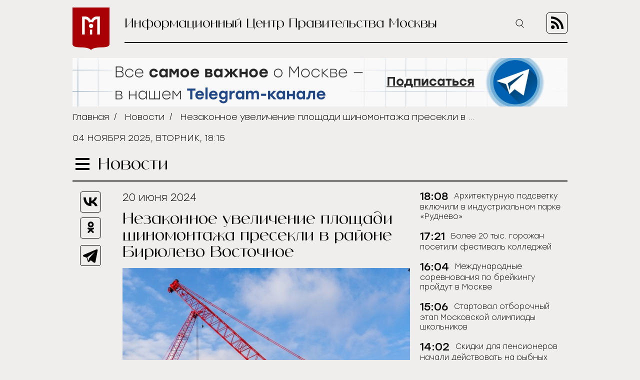

--- FILE ---
content_type: text/html; charset=UTF-8
request_url: https://icmos.ru/news/nezakonnoe-uvelicenie-ploshhadi-sinomontaza-presekli-v-raione-biryulevo-vostocnoe
body_size: 7863
content:
<!-- common template !-->


<!doctype html>
<html class="article-page">
<head>
    <meta charset="UTF-8">
    <title>Незаконное увеличение площади шиномонтажа пресекли в районе Бирюлево Восточное</title>
    <link rel="shortcut icon" href="/favicon.ico">
    <link rel="icon" href="/favicon.ico">
    <link rel=icon href="/favicon32x32.svg" sizes="32x32" type="image/svg+xml">
    <link rel=icon href="/favicon120x120.svg" sizes="120x120" type="image/svg+xml">

    <meta name="viewport" content="width=device-width,initial-scale=1,maximum-scale=3">
    <meta http-equiv="X-UA-Compatible" content="IE=edge,chrome=1">
    <meta name="HandheldFriendly" content="true">

    <meta name="keywords" content="Информационный Центр Правительства Москвы">
    <meta name="description" content="Информационный Центр Правительства Москвы">
    <meta name="title" content="Незаконное увеличение площади шиномонтажа пресекли в районе Бирюлево Восточное">
    <meta property="og:title" content="Незаконное увеличение площади шиномонтажа пресекли в районе Бирюлево Восточное"/>
    <meta property="og:description" content="Информационный Центр Правительства Москвы"/>
    <meta property="og:image" content="https://icmos-s3.aif.ru/entity/001/022/illustration_largeimage_1fe5b695bceec729e226b5769122034a.jpg"/>
    <meta property="og:url" content="https://icmos.ru/news/nezakonnoe-uvelicenie-ploshhadi-sinomontaza-presekli-v-raione-biryulevo-vostocnoe"/>
    <meta property="og:type" content="article"/>

    <meta name="pmail-verification" content="20d38f8db6b2eb94361b645872346753" />
    <meta name="yandex-verification" content="3bcf4141e8c2f235" />

    <!--[if lt IE 9]>
    <script type="text/javascript" src="http://html5shiv.googlecode.com/svn/trunk/html5.js"></script><![endif]-->
    <!--[if lt IE 10]>
    <script type="text/javascript" src="http://stat.aif.ru/js/css3-multi-column.js"></script><![endif]-->

    <link rel="stylesheet" href="/css/style.css?id=b226ff4acb65101ed44e2effcb2ccbbc">
            <!-- Yandex.RTB -->
<script>window.yaContextCb=window.yaContextCb||[]</script>
<script src="https://yandex.ru/ads/system/context.js" async></script>
    </head>
<body>

    <nav class="menu">
    <div class="menu__header">
        <form action="https://icmos.ru/search">
            <input class="search" type="text" name="query" />
                        <button class="search-btn" type="submit" >
                <img src="https://icmos.ru/images/icons/search_icon.svg" />
            </button>
        </form>
        <button class="menu__close">
            <img src="https://icmos.ru/images/icons/close_menu.svg" />
        </button>
    </div>
        <ul class="menu__list">
                    <li>
                <a href="/news">Новости</a>
            </li>
                    <li>
                <a href="/press">Пресс-конференции</a>
            </li>
                    <li>
                <a href="/announcements">Анонсы</a>
            </li>
                    <li>
                <a href="/publications/my-moscow">Спрашивали? Отвечаем!</a>
            </li>
                    <li>
                <a href="/government">Власть и город</a>
            </li>
                    <li>
                <a href="/publications">Жизнь в городе</a>
            </li>
                    <li>
                <a href="/weekend">Московские выходные</a>
            </li>
                    <li>
                <a href="/media">Медиа</a>
            </li>
        
    </ul>
    <div class="menu__socials">
        <div class="menu__socials-text">Мы в соцсетях</div>
        <div class="menu__socials">
            <a href="https://vk.com/icmosru" target="_blank">
                <img src="https://icmos.ru/images/icons/vk_black.svg" />
            </a>
            <a href="https://www.youtube.com/user/icmosru" target="_blank">
                <img src="https://icmos.ru/images/icons/youtube_black.svg" />
            </a>
            <a href="https://ok.ru/group/53238978904252" target="_blank">
                <img src="https://icmos.ru/images/icons/ok_black.svg" />
            </a>
            <a href="https://t.me/icmos_ru" target="_blank">
                <img src="https://icmos.ru/images/icons/tg_black.svg" />
            </a>
        </div>
    </div>

</nav>
    <div class="search-section">
        <div class="search-block">
            <form method="GET" action="https://icmos.ru/search">
                <input type="text" class="search-field" placeholder="Поиск" name="query"/>

                
                
                <button class="search-close" type="submit">
                    <img src="/images/icons/close_white.svg"/>
                </button>
            </form>
        </div>
    </div>

    <div class="wrapper">
        <header class="header">
    <a class="logo" href="/">
        <img src="https://icmos.ru/images/logo.png" />
    </a>
    <div class="header__right">
        <div class="header__text">Информационный Центр Правительства Москвы</div>
        <button class="search-btn_header search-btn_js">
            <img src="https://icmos.ru/images/icons/search_icon.svg" />
        </button>
        <a class="header__rss" href="/rss">
            <img src="https://icmos.ru/images/rss_icon.svg" />
        </a>
    </div>
</header>
    <div class="bnr-block">
    <div style="width: 960px; margin: 0 auto;"><a href="https://t.me/icmos_ru?utm_source=icmosru&utm_medium=banner" target="_blank"><img src="https://icmos-s3.aif.ru/banner/000/001/14a6e3aba286595f3dc73ff8fbc5eca0.JPG" /></a></div></div>    <div class="topline">
    <div class="breadcrumbs">
                            <a href="/">Главная</a>&nbsp;&nbsp;/&nbsp;&nbsp;
                                <a href="/news">Новости</a>&nbsp;&nbsp;/&nbsp;&nbsp;
                                <span>Незаконное увеличение площади шиномонтажа пресекли в районе Бирюлево Восточное</span>
                        </div>
        <div class="topline__date">
        04 ноября 2025, вторник, 18:15
    </div>
    </div>
            <script type="text/javascript">
        window.appModules = ['menu', 'news-block-height', 'share-block-init', 'first-letter', 'search-block'];
    </script>

    <main>
        <div class="main__header">
    <button class="burger">
        <span></span>
        <span></span>
        <span></span>
    </button>
    <div class="page-title">Новости</div>

    </div>        <div class="article-wrapper">
            <article class="article">
                <div class="article__top news-height-js">
                    <time class="article__date">20 июня 2024</time>
                    <h1 class="article__title">Незаконное увеличение площади шиномонтажа пресекли в районе Бирюлево Восточное</h1>
                                                <figure>
                                <img class="article__mainpic" alt="Незаконное увеличение площади шиномонтажа пресекли в районе Бирюлево Восточное" src="https://icmos-s3.aif.ru/entity/001/022/illustration_largeimage_1fe5b695bceec729e226b5769122034a.jpg" />
                                                                    <div class="article__mainpic-sign">фото: ИЦПМ</div>
                                                            </figure>
                                    </div>
                <div class="article__shares">
    <ul class="aif_shares_js aif_shares">
        <li class="aif_shares_vk">
            <a onclick="window.open(this.href, 'Поделиться ссылкой в Vkontakte', 'width=800,height=600'); return false"
               href="https://vk.com/share.php?url=https%3A%2F%2Ficmos.ru%2Fnews%2Fnezakonnoe-uvelicenie-ploshhadi-sinomontaza-presekli-v-raione-biryulevo-vostocnoe" class="aif_shares_vk_link_js" target="_blank">
                <img src="https://icmos.ru/images/icons/vk_black.svg" />
            </a>
            <span class="aif_shares_vk_share_count_js aif_shares_count">0</span>
        </li>
        <li class="aif_shares_ok">
            <a onclick="window.open(this.href, 'Поделиться ссылкой в Odnoklassniki', 'width=800,height=600'); return false"
               href="https://connect.ok.ru/dk?st.cmd=WidgetSharePreview&amp;st.shareUrl=https%3A%2F%2Ficmos.ru%2Fnews%2Fnezakonnoe-uvelicenie-ploshhadi-sinomontaza-presekli-v-raione-biryulevo-vostocnoe" class="aif_shares_ok_link_js" target="_blank">
                <img src="https://icmos.ru/images/icons/ok_black.svg" />
            </a>
            <span class="aif_shares_ok_share_count_js aif_shares_count">0</span>
        </li>
        <li class="aif_shares_tg">
            <a onclick="window.open(this.href, 'Поделиться ссылкой в Telegram', 'width=800,height=600'); return false"
               href="https://t.me/share/url?url=https%3A%2F%2Ficmos.ru%2Fnews%2Fnezakonnoe-uvelicenie-ploshhadi-sinomontaza-presekli-v-raione-biryulevo-vostocnoe&amp;text=" class="aif_shares_tg_link_js" target="_blank">
                <img src="https://icmos.ru/images/icons/tg_black.svg" />
            </a>
        </li>
    </ul>
</div>
                <section class="article__text">
                    <p><strong>По требованию Госинспекции по недвижимости на юге Москвы демонтировали самовольную пристройку к коммерческому объекту. Об этом сообщил начальник контрольного ведомства&nbsp;Иван Бобров.</strong></p>

<p>Факт самовольной реконструкции специалисты инспекции установили по адресу: улица Бирюлевская, владение 51, корпус 1, где расположено трехэтажное нежилое здание, эксплуатируемое в коммерческих целях.</p>

<blockquote>
<p>&laquo;Земельный участок предоставлен в аренду юридическому лицу без права возведения временных и капитальных зданий и сооружений. Несмотря на запрет, были проведены работы по реконструкции существующего строения. В целях расширения площади деятельности, к объекту возвели пристройку площадью порядка 30 квадратных метров, помещение задействовали под размещение шиномонтажа&raquo;, &mdash; рассказал&nbsp;Иван Бобров.</p>
</blockquote>

<p>В настоящее время незаконно возведенную пристройку демонтировали.</p>

<p>В Москве предприниматели могут самостоятельно проверить себя на наличие рисков, а также получить консультации контролеров в имущественно-земельной сфере на платформе &laquo;<a href="https://knd.mos.ru/">Открытый контроль</a>&raquo;.</p>
                </section>
                <section class="last-updates">
                    <div class="last-updates__title">Последние обновления:</div>
<ul class="last-updates__list">
            <li>
            <a href="/news/arxitekturnuyu-podsvetku-vklyucili-v-industrialnom-parke-rudnevo">
                Архитектурную подсветку включили в индустриальном парке «Руднево»
            </a>
        </li>
            <li>
            <a href="/news/bolee-20-tys-gorozan-posetili-festival-kolledzei">
                Более 20 тыс. горожан посетили фестиваль колледжей
            </a>
        </li>
            <li>
            <a href="/news/mezdunarodnye-sorevnovaniya-po-breikingu-proidut-v-moskve">
                Международные соревнования по брейкингу пройдут в Москве
            </a>
        </li>
            <li>
            <a href="/news/startoval-otborocnyi-etap-moskovskoi-olimpiady-skolnikov">
                Стартовал отборочный этап Московской олимпиады школьников
            </a>
        </li>
            <li>
            <a href="/news/skidki-dlya-pensionerov-nacali-deistvovat-na-rybnyx-rynkax-moskva-na-volne">
                Скидки для пенсионеров начали действовать на рыбных рынках «Москва — на волне»
            </a>
        </li>
    </ul>
                </section>
            </article>
            <aside class="news-block">
    <div class="news-block__inner">
                <ul class="news-block__list">
                            <li>
                    <time>
                                                    18:08
                                            </time>
                <a href="/news/arxitekturnuyu-podsvetku-vklyucili-v-industrialnom-parke-rudnevo">
                    <span>Архитектурную подсветку включили в индустриальном парке «Руднево»</span>
                </a>
            </li>
                            <li>
                    <time>
                                                    17:21
                                            </time>
                <a href="/news/bolee-20-tys-gorozan-posetili-festival-kolledzei">
                    <span>Более 20 тыс. горожан посетили фестиваль колледжей</span>
                </a>
            </li>
                            <li>
                    <time>
                                                    16:04
                                            </time>
                <a href="/news/mezdunarodnye-sorevnovaniya-po-breikingu-proidut-v-moskve">
                    <span>Международные соревнования по брейкингу пройдут в Москве</span>
                </a>
            </li>
                            <li>
                    <time>
                                                    15:06
                                            </time>
                <a href="/news/startoval-otborocnyi-etap-moskovskoi-olimpiady-skolnikov">
                    <span>Стартовал отборочный этап Московской олимпиады школьников</span>
                </a>
            </li>
                            <li>
                    <time>
                                                    14:02
                                            </time>
                <a href="/news/skidki-dlya-pensionerov-nacali-deistvovat-na-rybnyx-rynkax-moskva-na-volne">
                    <span>Скидки для пенсионеров начали действовать на рыбных рынках «Москва — на волне»</span>
                </a>
            </li>
                            <li>
                    <time>
                                                    13:13
                                            </time>
                <a href="/news/sobyanin-ko-dnyu-narodnogo-edinstva-deti-napisali-15-tys-pisem-voennosluzashhim">
                    <span>Собянин: Ко Дню народного единства дети написали 15 тыс. писем военнослужащим </span>
                </a>
            </li>
                            <li>
                    <time>
                                                    12:32
                                            </time>
                <a href="/news/novyi-syuzet-poyavilsya-v-programme-matreski-moskvy">
                    <span>Новый сюжет появился в программе «Матрешки Москвы»</span>
                </a>
            </li>
                            <li>
                    <time>
                                                    11:35
                                            </time>
                <a href="/news/sobyanin-pozdravil-moskvicei-s-dnem-narodnogo-edinstva-2">
                    <span>Собянин поздравил москвичей с Днем народного единства</span>
                </a>
            </li>
                            <li>
                    <time>
                                                    11:31
                                            </time>
                <a href="/news/tri-doma-po-programme-renovacii-postroili-na-yugo-vostoke-moskvy">
                    <span>Три дома по программе реновации построили на юго-востоке Москвы</span>
                </a>
            </li>
                            <li>
                    <time>
                                                    03 ноября 2025
                                            </time>
                <a href="/news/pesexodnye-perexody-moskvy-promyli-pered-zimoi">
                    <span>Пешеходные переходы Москвы промыли перед зимой</span>
                </a>
            </li>
                            <li>
                    <time>
                                                    03 ноября 2025
                                            </time>
                <a href="/news/intellektualnuyu-istoriceskuyu-igru-organizuet-molodez-moskvy">
                    <span>Интеллектуальную историческую игру организует «Молодежь Москвы»</span>
                </a>
            </li>
                            <li>
                    <time>
                                                    03 ноября 2025
                                            </time>
                <a href="/news/nazemnyi-gorodskoi-transport-polnostyu-podgotovlen-k-zime">
                    <span>Наземный городской транспорт полностью подготовлен к зиме</span>
                </a>
            </li>
                            <li>
                    <time>
                                                    03 ноября 2025
                                            </time>
                <a href="/news/finalistov-detskogo-cempionata-masteryata-opredelili-v-moskve">
                    <span>Финалистов детского чемпионата «Мастерята» определили в Москве</span>
                </a>
            </li>
                            <li>
                    <time>
                                                    03 ноября 2025
                                            </time>
                <a href="/news/okolo-120-semei-zaselis-v-novostroiku-v-cecerskom-proezde-po-programme-renovacii">
                    <span>Около 120 семей заселись в новостройку в Чечерском проезде по программе реновации</span>
                </a>
            </li>
                            <li>
                    <time>
                                                    03 ноября 2025
                                            </time>
                <a href="/news/muzykalnyi-kruiz-s-ucastiem-dzazovogo-vokalista-georgiya-tadorovskogo-prosel-v-moskve-v-ramkax-noci-iskusstv">
                    <span>Музыкальный круиз с участием джазового вокалиста Георгия Тадоровского прошел в Москве в рамках «Ночи искусств»</span>
                </a>
            </li>
                            <li>
                    <time>
                                                    03 ноября 2025
                                            </time>
                <a href="/news/gastronomiceskii-festival-proidet-v-dome-rossiiskoi-kuxni-na-vdnx">
                    <span>Гастрономический фестиваль пройдет в «Доме российской кухни» на ВДНХ</span>
                </a>
            </li>
                            <li>
                    <time>
                                                    03 ноября 2025
                                            </time>
                <a href="/news/moskovskii-proizvoditel-lekarstv-za-god-uvelicil-vypusk-produkcii-na-tret">
                    <span>Московский производитель лекарств за год увеличил выпуск продукции на треть</span>
                </a>
            </li>
                            <li>
                    <time>
                                                    03 ноября 2025
                                            </time>
                <a href="/news/cezon-dalnevostocnoi-sardiny-ivasi-nacalsya-na-rybnyx-rynkax-moskvy">
                    <span>Cезон дальневосточной сардины иваси начался на рыбных рынках Москвы</span>
                </a>
            </li>
                            <li>
                    <time>
                                                    03 ноября 2025
                                            </time>
                <a href="/news/rekonstruirovano-bolee-poloviny-gazoprovodov-v-novo-peredelkine">
                    <span>Реконструировано более половины газопроводов в Ново-Переделкине</span>
                </a>
            </li>
                            <li>
                    <time>
                                                    03 ноября 2025
                                            </time>
                <a href="/news/sobyanin-okolo-25-km-dorog-postroyat-v-raione-mkad-na-vostoke-moskvy">
                    <span>Собянин: Около 2,5 км дорог построят в районе МКАД на востоке Москвы</span>
                </a>
            </li>
                    </ul>
        <a class="all-news-link" href="https://icmos.ru/news">Все новости</a>
    </div>
</aside>
        </div>
    </main>
    
    <div class="bnr-bottom">
    <!-- Yandex.RTB -->
<script>window.yaContextCb=window.yaContextCb||[]</script>
<script src="https://yandex.ru/ads/system/context.js" async></script>
<!-- Yandex.RTB R-A-14868541-3 -->
<div id="yandex_rtb_R-A-14868541-3"></div>
<script>
window.yaContextCb.push(() => {
    Ya.Context.AdvManager.render({
        "blockId": "R-A-14868541-3",
        "renderTo": "yandex_rtb_R-A-14868541-3"
    })
})
</script></div>
    </div>
    <footer class="footer">
    <nav class="footer__menu">
    <ul>
        <li>
            <a href="https://duma.mos.ru/" target="_blank">Московская Городская Дума</a>
        </li>
        <li>
            <a href="https://www.mos.ru/" target="_blank">Правительство Москвы</a>
        </li>
        <li>
            <a href="https://www.mos.ru/mayor/themes/" target="_blank">Мэр Москвы</a>
        </li>
        <li>
            <a href="https://www.mos.ru/uslugi/" target="_blank">Государственные услуги Москвы</a>
        </li>
        <li>
            <a href="http://www.mosgorizbirkom.ru/" target="_blank">Мосгоризбирком</a>
        </li>
    </ul>
</nav>    <div class="footer__bottom">
    <a class="footer__link" href="/redaction">О сайте</a>
    <a class="footer__link" href="/contacts">Контакты</a>
    <div class="footer__redaction">
        <span class="footer__text">Редакция:</span>
        <a class="footer__tel" href="tel:+79037960615">+7 (903) 796-06-15</a>
    </div>
    <div class="footer__socials">
        <a href="https://vk.com/icmosru" target="_blank">
            <img src="https://icmos.ru/images/icons/vk_black.svg" />
        </a>
        <a href="https://www.youtube.com/user/icmosru" target="_blank">
            <img src="https://icmos.ru/images/icons/youtube_black.svg" />
        </a>
        <a href="https://ok.ru/group/53238978904252" target="_blank">
            <img src="https://icmos.ru/images/icons/ok_black.svg" />
        </a>
        <a href="https://t.me/icmos_ru" target="_blank">
            <img src="https://icmos.ru/images/icons/tg_black.svg" />
        </a>
    </div>
</div></footer>

<script src="/js/app.js?id=4b8a9355b92816e1af6b734704bd8d07"></script>
<script src="https://aif.ru/resources/front/js/modules/sharecount/aif-shares.jquery.js?t=pwd"></script>

<!-- Yandex.Metrika counter -->
<script type="text/javascript" >
    (function (d, w, c) {
        (w[c] = w[c] || []).push(function() {
            try {
                w.yaCounter21756742 = new Ya.Metrika({
                    id:21756742,
                    clickmap:true,
                    trackLinks:true,
                    accurateTrackBounce:true,
                    webvisor:true
                });
            } catch(e) { }
        });

        var n = d.getElementsByTagName("script")[0],
            s = d.createElement("script"),
            f = function () { n.parentNode.insertBefore(s, n); };
        s.type = "text/javascript";
        s.async = true;
        s.src = "https://mc.yandex.ru/metrika/watch.js";

        if (w.opera == "[object Opera]") {
            d.addEventListener("DOMContentLoaded", f, false);
        } else { f(); }
    })(document, window, "yandex_metrika_callbacks");
</script>
<noscript><div><img src="https://mc.yandex.ru/watch/21756742" style="position:absolute; left:-9999px;" alt="" /></div></noscript>
<!-- /Yandex.Metrika counter -->

<!-- Rating@Mail.ru counter -->
<script type="text/javascript">
    var _tmr = window._tmr || (window._tmr = []);
    _tmr.push({id: "3014602", type: "pageView", start: (new Date()).getTime()});
    (function (d, w, id) {
        if (d.getElementById(id)) return;
        var ts = d.createElement("script"); ts.type = "text/javascript"; ts.async = true; ts.id = id;
        ts.src = (d.location.protocol == "https:" ? "https:" : "http:") + "//top-fwz1.mail.ru/js/code.js";
        var f = function () {var s = d.getElementsByTagName("script")[0]; s.parentNode.insertBefore(ts, s);};
        if (w.opera == "[object Opera]") { d.addEventListener("DOMContentLoaded", f, false); } else { f(); }
    })(document, window, "topmailru-code");
</script><noscript><div>
        <img src="//top-fwz1.mail.ru/counter?id=3014602;js=na" style="border:0;position:absolute;left:-9999px;" alt="" />
    </div></noscript>
<!-- //Rating@Mail.ru counter -->

<!-- Top100 (Kraken) Counter -->
<script>
    (function (w, d, c) {
        (w[c] = w[c] || []).push(function() {
            var options = {
                project: 5961500,
            };
            try {
                w.top100Counter = new top100(options);
            } catch(e) { }
        });
        var n = d.getElementsByTagName("script")[0],
            s = d.createElement("script"),
            f = function () { n.parentNode.insertBefore(s, n); };
        s.type = "text/javascript";
        s.async = true;
        s.src =
            (d.location.protocol == "https:" ? "https:" : "http:") +
            "//st.top100.ru/top100/top100.js";

        if (w.opera == "[object Opera]") {
            d.addEventListener("DOMContentLoaded", f, false);
        } else { f(); }
    })(window, document, "_top100q");
</script>
<noscript>
    <img src="//counter.rambler.ru/top100.cnt?pid=5961500" alt="���-100" />
</noscript>
<!-- END Top100 (Kraken) Counter -->

<!-- Yandex.RTB R-A-14868541-1 -->
<script>
    window.yaContextCb.push(() => {
        Ya.Context.AdvManager.render({
            "blockId": "R-A-14868541-1",
            "type": "floorAd",
            "platform": "desktop"
        })
    })
</script>

<!-- Yandex.RTB R-A-14868541-2 -->
<script>
window.yaContextCb.push(() => {
    Ya.Context.AdvManager.render({
        "blockId": "R-A-14868541-2",
        "type": "floorAd",
        "platform": "touch"
    })
})
</script>

</body>
</html>

--- FILE ---
content_type: image/svg+xml
request_url: https://icmos.ru/images/icons/vk_black.svg
body_size: 249
content:
<svg width="42" height="42" viewBox="0 0 42 42" fill="none" xmlns="http://www.w3.org/2000/svg">
<rect x="0.5" y="0.5" width="41" height="41" rx="4.5" stroke="black"/>
<path d="M22.2599 29.2579C12.6874 29.2579 7.2275 22.6954 7 11.7754H11.795C11.9525 19.7904 15.4874 23.1854 18.2874 23.8854V11.7754H22.8026V18.6879C25.5676 18.3904 28.4722 15.2404 29.4522 11.7754H33.9673C33.2148 16.0454 30.0648 19.1954 27.8248 20.4904C30.0648 21.5404 33.6525 24.2879 35.0175 29.2579H30.0473C28.9798 25.9329 26.3201 23.3604 22.8026 23.0104V29.2579H22.2599Z" fill="black"/>
</svg>


--- FILE ---
content_type: image/svg+xml
request_url: https://icmos.ru/images/icons/search_icon.svg
body_size: 345
content:
<svg width="17" height="18" viewBox="0 0 17 18" fill="none" xmlns="http://www.w3.org/2000/svg">
<path fill-rule="evenodd" clip-rule="evenodd" d="M1.5 7.5C1.5 4.18629 4.18629 1.5 7.5 1.5C10.8137 1.5 13.5 4.18629 13.5 7.5C13.5 10.8137 10.8137 13.5 7.5 13.5C4.18629 13.5 1.5 10.8137 1.5 7.5ZM7.5 0.5C3.63401 0.5 0.5 3.63401 0.5 7.5C0.5 11.366 3.63401 14.5 7.5 14.5C9.0079 14.5 10.4044 14.0232 11.5471 13.2122C11.5711 13.2633 11.6042 13.3113 11.6464 13.3536L15.9464 17.6536C16.1417 17.8488 16.4583 17.8488 16.6536 17.6536C16.8488 17.4583 16.8488 17.1417 16.6536 16.9464L12.3536 12.6464C12.3357 12.6286 12.3168 12.6124 12.2972 12.5978C13.6533 11.3212 14.5 9.50947 14.5 7.5C14.5 3.63401 11.366 0.5 7.5 0.5Z" fill="black"/>
</svg>


--- FILE ---
content_type: image/svg+xml
request_url: https://icmos.ru/images/rss_icon.svg
body_size: 437
content:
<svg width="42" height="42" viewBox="0 0 42 42" fill="none" xmlns="http://www.w3.org/2000/svg">
<path d="M12.8093 32.9989C14.8478 32.9412 16.4632 31.2296 16.4055 29.1719C16.3478 27.2104 14.7708 25.6334 12.8093 25.5757C10.7708 25.518 9.05921 27.1334 9.00152 29.1719C8.94382 31.2296 10.54 32.922 12.5977 32.9989H12.8093Z" fill="black"/>
<path d="M20.8868 32.2691C20.8868 32.5191 20.8676 32.7499 20.8484 32.9999H25.233C25.233 32.7499 25.2715 32.5191 25.2715 32.2691C25.2138 23.7497 18.3483 16.8458 9.84821 16.7881C9.59821 16.7881 9.36744 16.8073 9.11743 16.8265V21.2305C9.36744 21.2112 9.59821 21.192 9.84821 21.192C15.9252 21.2305 20.8291 26.1728 20.8868 32.2691Z" fill="black"/>
<path d="M9.84821 8C9.59821 8 9.36744 8.03846 9.11743 8.03846V12.4231C9.36744 12.4231 9.59821 12.3847 9.84821 12.3847C20.7522 12.4424 29.5793 21.3079 29.6369 32.2503C29.6369 32.5003 29.6177 32.7311 29.5985 32.9811H33.9639C33.9639 32.7311 34.0024 32.5003 34.0024 32.2503C33.9639 18.8848 23.1753 8.03846 9.84821 8Z" fill="black"/>
<rect x="0.5" y="0.5" width="41" height="41" rx="4.5" stroke="black"/>
</svg>


--- FILE ---
content_type: image/svg+xml
request_url: https://icmos.ru/images/icons/close_menu.svg
body_size: 76
content:
<svg width="30" height="30" viewBox="0 0 30 30" fill="none" xmlns="http://www.w3.org/2000/svg">
<rect x="1.41418" width="39" height="2" transform="rotate(45 1.41418 0)" fill="black"/>
<rect x="0.414185" y="28" width="39" height="2" transform="rotate(-45 0.414185 28)" fill="black"/>
</svg>
